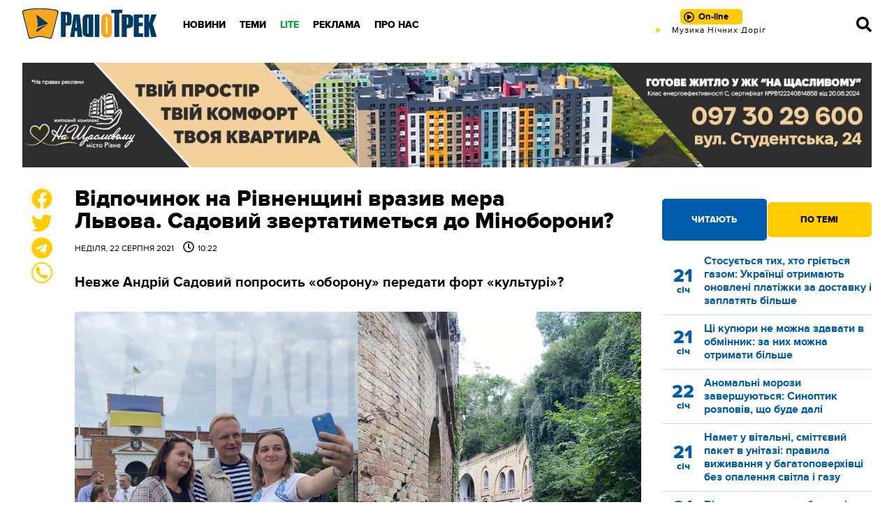

--- FILE ---
content_type: text/plain; charset=UTF-8
request_url: https://radiotrek.rv.ua/active-track.txt?0.2425714238167005
body_size: -248
content:
Музика Нічних Доріг

--- FILE ---
content_type: text/plain; charset=UTF-8
request_url: https://radiotrek.rv.ua/active-track.txt?0.5240127020065759
body_size: -192
content:
Музика Нічних Доріг

--- FILE ---
content_type: text/plain; charset=UTF-8
request_url: https://radiotrek.rv.ua/active-track.txt?0.3987153808092416
body_size: -248
content:
Музика Нічних Доріг